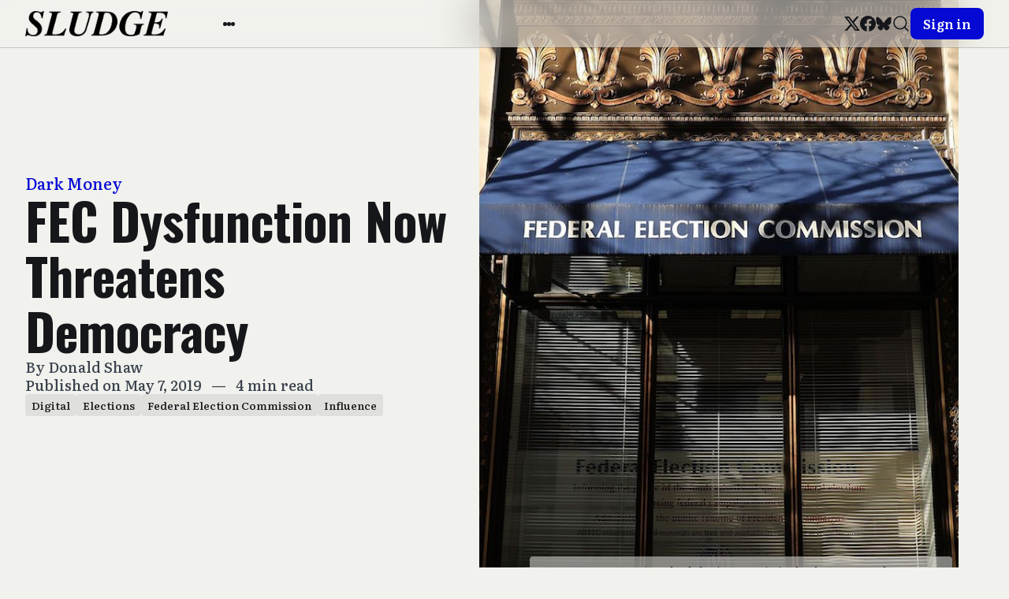

--- FILE ---
content_type: text/html; charset=utf-8
request_url: https://readsludge.com/2019/05/07/fec-dysfunction-now-threatens-democracy/
body_size: 14644
content:
<!DOCTYPE html>
<html lang="en">
<head>
  <meta charset="utf-8" />
  <meta http-equiv="X-UA-Compatible" content="IE=edge" />

  <title>FEC Dysfunction Now Threatens Democracy</title>
  <meta name="HandheldFriendly" content="True" />
  <meta name="viewport" content="width=device-width, initial-scale=1.0" />

  <link rel="preload" href="https://readsludge.com/assets/css/app.css?v=8b2ea4bec8" as="style" />

    <link rel="preload" href="https://readsludge.com/assets/css/post.css?v=8b2ea4bec8" as="style" />


  <link
    rel="stylesheet"
    type="text/css"
    href="https://readsludge.com/assets/css/app.css?v=8b2ea4bec8"
    media="screen"
  />

    <link
    rel="stylesheet"
    type="text/css"
    href="https://readsludge.com/assets/css/post.css?v=8b2ea4bec8"
    media="screen"
  />


  <meta name="description" content="As House Democrats call in witnesses to answer the questions raised by Special Counsel Robert Mueller’s Russia report, Federal Election Commission officials should be at the top of their list.">
    <link rel="icon" href="https://readsludge.com/content/images/size/w256h256/2024/11/Sludge-Logo-Playground.png" type="image/png">
    <link rel="canonical" href="https://readsludge.com/2019/05/07/fec-dysfunction-now-threatens-democracy/">
    <meta name="referrer" content="no-referrer-when-downgrade">
    
    <meta property="og:site_name" content="Sludge">
    <meta property="og:type" content="article">
    <meta property="og:title" content="FEC Dysfunction Now Threatens Democracy">
    <meta property="og:description" content="As House Democrats call in witnesses to answer the questions raised by Special Counsel Robert Mueller’s Russia report, Federal Election Commission officials should be at the top of their list.">
    <meta property="og:url" content="https://readsludge.com/2019/05/07/fec-dysfunction-now-threatens-democracy/">
    <meta property="og:image" content="https://readsludge.com/content/images/size/w1200/2018/09/GettyImages-617788846.jpg">
    <meta property="article:published_time" content="2019-05-07T13:11:27.000Z">
    <meta property="article:modified_time" content="2023-04-19T15:47:15.000Z">
    <meta property="article:tag" content="Dark Money">
    <meta property="article:tag" content="Digital">
    <meta property="article:tag" content="Elections">
    <meta property="article:tag" content="Federal Election Commission">
    <meta property="article:tag" content="Influence">
    
    <meta property="article:publisher" content="https://www.facebook.com/readsludge/">
    <meta name="twitter:card" content="summary_large_image">
    <meta name="twitter:title" content="FEC Dysfunction Now Threatens Democracy">
    <meta name="twitter:description" content="As House Democrats call in witnesses to answer the questions raised by Special Counsel Robert Mueller’s Russia report, Federal Election Commission officials should be at the top of their list.">
    <meta name="twitter:url" content="https://readsludge.com/2019/05/07/fec-dysfunction-now-threatens-democracy/">
    <meta name="twitter:image" content="https://readsludge.com/content/images/size/w1200/2018/09/GettyImages-617788846.jpg">
    <meta name="twitter:label1" content="Written by">
    <meta name="twitter:data1" content="Donald Shaw">
    <meta name="twitter:label2" content="Filed under">
    <meta name="twitter:data2" content="Dark Money, Digital, Elections, Federal Election Commission, Influence">
    <meta name="twitter:site" content="@Sludge">
    <meta name="twitter:creator" content="@donnydonny">
    <meta property="og:image:width" content="1200">
    <meta property="og:image:height" content="686">
    
    <script type="application/ld+json">
{
    "@context": "https://schema.org",
    "@type": "Article",
    "publisher": {
        "@type": "Organization",
        "name": "Sludge",
        "url": "https://readsludge.com/",
        "logo": {
            "@type": "ImageObject",
            "url": "https://readsludge.com/content/images/2024/11/Sludge_new_logotype_text-1730645314160-1.png"
        }
    },
    "author": {
        "@type": "Person",
        "name": "Donald Shaw",
        "image": {
            "@type": "ImageObject",
            "url": "https://readsludge.com/content/images/2023/08/FOk2FhdXwAYpvds.jpg",
            "width": 400,
            "height": 400
        },
        "url": "https://readsludge.com/author/donaldshaw/",
        "sameAs": [
            "https://x.com/donnydonny"
        ]
    },
    "headline": "FEC Dysfunction Now Threatens Democracy",
    "url": "https://readsludge.com/2019/05/07/fec-dysfunction-now-threatens-democracy/",
    "datePublished": "2019-05-07T13:11:27.000Z",
    "dateModified": "2023-04-19T15:47:15.000Z",
    "image": {
        "@type": "ImageObject",
        "url": "https://readsludge.com/content/images/size/w1200/2018/09/GettyImages-617788846.jpg",
        "width": 1200,
        "height": 686
    },
    "keywords": "Dark Money, Digital, Elections, Federal Election Commission, Influence",
    "description": "As House Democrats call in witnesses to answer the questions raised by Special Counsel Robert Mueller’s Russia report, Federal Election Commission officials should be at the top of their list.",
    "mainEntityOfPage": "https://readsludge.com/2019/05/07/fec-dysfunction-now-threatens-democracy/"
}
    </script>

    <meta name="generator" content="Ghost 6.12">
    <link rel="alternate" type="application/rss+xml" title="Sludge" href="https://readsludge.com/rss/">
    <script defer src="https://cdn.jsdelivr.net/ghost/portal@~2.56/umd/portal.min.js" data-i18n="true" data-ghost="https://readsludge.com/" data-key="76f8aaa3e78026f68f8829f362" data-api="https://sludge.ghost.io/ghost/api/content/" data-locale="en" crossorigin="anonymous"></script><style id="gh-members-styles">.gh-post-upgrade-cta-content,
.gh-post-upgrade-cta {
    display: flex;
    flex-direction: column;
    align-items: center;
    font-family: -apple-system, BlinkMacSystemFont, 'Segoe UI', Roboto, Oxygen, Ubuntu, Cantarell, 'Open Sans', 'Helvetica Neue', sans-serif;
    text-align: center;
    width: 100%;
    color: #ffffff;
    font-size: 16px;
}

.gh-post-upgrade-cta-content {
    border-radius: 8px;
    padding: 40px 4vw;
}

.gh-post-upgrade-cta h2 {
    color: #ffffff;
    font-size: 28px;
    letter-spacing: -0.2px;
    margin: 0;
    padding: 0;
}

.gh-post-upgrade-cta p {
    margin: 20px 0 0;
    padding: 0;
}

.gh-post-upgrade-cta small {
    font-size: 16px;
    letter-spacing: -0.2px;
}

.gh-post-upgrade-cta a {
    color: #ffffff;
    cursor: pointer;
    font-weight: 500;
    box-shadow: none;
    text-decoration: underline;
}

.gh-post-upgrade-cta a:hover {
    color: #ffffff;
    opacity: 0.8;
    box-shadow: none;
    text-decoration: underline;
}

.gh-post-upgrade-cta a.gh-btn {
    display: block;
    background: #ffffff;
    text-decoration: none;
    margin: 28px 0 0;
    padding: 8px 18px;
    border-radius: 4px;
    font-size: 16px;
    font-weight: 600;
}

.gh-post-upgrade-cta a.gh-btn:hover {
    opacity: 0.92;
}</style><script async src="https://js.stripe.com/v3/"></script>
    <script defer src="https://cdn.jsdelivr.net/ghost/sodo-search@~1.8/umd/sodo-search.min.js" data-key="76f8aaa3e78026f68f8829f362" data-styles="https://cdn.jsdelivr.net/ghost/sodo-search@~1.8/umd/main.css" data-sodo-search="https://sludge.ghost.io/" data-locale="en" crossorigin="anonymous"></script>
    
    <link href="https://readsludge.com/webmentions/receive/" rel="webmention">
    <script defer src="/public/cards.min.js?v=8b2ea4bec8"></script>
    <link rel="stylesheet" type="text/css" href="/public/cards.min.css?v=8b2ea4bec8">
    <script defer src="/public/comment-counts.min.js?v=8b2ea4bec8" data-ghost-comments-counts-api="https://readsludge.com/members/api/comments/counts/"></script>
    <script defer src="/public/member-attribution.min.js?v=8b2ea4bec8"></script>
    <script defer src="/public/ghost-stats.min.js?v=8b2ea4bec8" data-stringify-payload="false" data-datasource="analytics_events" data-storage="localStorage" data-host="https://readsludge.com/.ghost/analytics/api/v1/page_hit"  tb_site_uuid="197f3903-b6b0-45e0-bdbc-e1f7f81d7490" tb_post_uuid="79b43bba-f940-4f14-8c33-f65214a46928" tb_post_type="post" tb_member_uuid="undefined" tb_member_status="undefined"></script><style>:root {--ghost-accent-color: #0509d3;}</style>
    <link rel="preconnect" href="https://fonts.googleapis.com">
<link rel="preconnect" href="https://fonts.gstatic.com" crossorigin>
<link href="https://fonts.googleapis.com/css2?family=Oswald:wght@700&display=swap" rel="stylesheet">

<script src="https://cdn.usefathom.com/script.js" data-site="QWNFYHQD" defer></script>
<!-- Google tag (gtag.js) -->
<script async src="https://www.googletagmanager.com/gtag/js?id=G-79V35NWWX4"></script>
<script>
  window.dataLayer = window.dataLayer || [];
  function gtag(){dataLayer.push(arguments);}
  gtag('js', new Date());

  gtag('config', 'G-79V35NWWX4');
</script>

<style>
    /* font overrides */
    .gh-topic-grid .gh-topic-name {
        border-bottom: 4px solid black;
        padding-bottom: 0.5em;
        margin-bottom: 0.5em;
    }
    
    h1, h2, h3 {
        font-family: "Oswald", Inter, -apple-system, BlinkMacSystemFont, "Segoe UI", Helvetica, Arial, sans-serif;
        font-weight: 700;
        letter-spacing: normal;
    }
    
    nav {
        font-family: "Oswald", Inter, -apple-system, BlinkMacSystemFont, "Segoe UI", Helvetica, Arial, sans-serif;
        font-weight: 700;
        letter-spacing: normal;
        font-size: 16px;
    }
    
    /* DISABLED: changed link highlight color to match old Sludge
    .gh-content a {
        color: black;
        text-decoration: underline;
        text-decoration-color: #2b56ff;
        text-decoration-thickness: 2px;
        transition: color 0.2s;
    }
    
    .gh-content a:hover {
    	color: #2b56ff;
    }
    */
    
    .wp-block-image span.credit {
        /* match figcaption */
        display: block;
        text-align: center;
        color: var(--color-secondary-text);
        font-size: 1.3rem;
        line-height: 1.4;
        margin-top: 1.6rem;
    }
    
    .wp-block-image figure,
    .wp-block-image img {
        width: 100%
    }
</style>

<!-- Start VWO Async SmartCode -->
<link rel="preconnect" href="https://dev.visualwebsiteoptimizer.com" />
<script type='text/javascript' id='vwoCode'>
window._vwo_code || (function() {
var account_id=991017,
version=2.1,
settings_tolerance=2000,
hide_element='body',
hide_element_style = 'opacity:0 !important;filter:alpha(opacity=0) !important;background:none !important;transition:none !important;',
/* DO NOT EDIT BELOW THIS LINE */
f=false,w=window,d=document,v=d.querySelector('#vwoCode'),cK='_vwo_'+account_id+'_settings',cc={};try{var c=JSON.parse(localStorage.getItem('_vwo_'+account_id+'_config'));cc=c&&typeof c==='object'?c:{}}catch(e){}var stT=cc.stT==='session'?w.sessionStorage:w.localStorage;code={nonce:v&&v.nonce,use_existing_jquery:function(){return typeof use_existing_jquery!=='undefined'?use_existing_jquery:undefined},library_tolerance:function(){return typeof library_tolerance!=='undefined'?library_tolerance:undefined},settings_tolerance:function(){return cc.sT||settings_tolerance},hide_element_style:function(){return'{'+(cc.hES||hide_element_style)+'}'},hide_element:function(){if(performance.getEntriesByName('first-contentful-paint')[0]){return''}return typeof cc.hE==='string'?cc.hE:hide_element},getVersion:function(){return version},finish:function(e){if(!f){f=true;var t=d.getElementById('_vis_opt_path_hides');if(t)t.parentNode.removeChild(t);if(e)(new Image).src='https://dev.visualwebsiteoptimizer.com/ee.gif?a='+account_id+e}},finished:function(){return f},addScript:function(e){var t=d.createElement('script');t.type='text/javascript';if(e.src){t.src=e.src}else{t.text=e.text}v&&t.setAttribute('nonce',v.nonce);d.getElementsByTagName('head')[0].appendChild(t)},load:function(e,t){var n=this.getSettings(),i=d.createElement('script'),r=this;t=t||{};if(n){i.textContent=n;d.getElementsByTagName('head')[0].appendChild(i);if(!w.VWO||VWO.caE){stT.removeItem(cK);r.load(e)}}else{var o=new XMLHttpRequest;o.open('GET',e,true);o.withCredentials=!t.dSC;o.responseType=t.responseType||'text';o.onload=function(){if(t.onloadCb){return t.onloadCb(o,e)}if(o.status===200||o.status===304){_vwo_code.addScript({text:o.responseText})}else{_vwo_code.finish('&e=loading_failure:'+e)}};o.onerror=function(){if(t.onerrorCb){return t.onerrorCb(e)}_vwo_code.finish('&e=loading_failure:'+e)};o.send()}},getSettings:function(){try{var e=stT.getItem(cK);if(!e){return}e=JSON.parse(e);if(Date.now()>e.e){stT.removeItem(cK);return}return e.s}catch(e){return}},init:function(){if(d.URL.indexOf('__vwo_disable__')>-1)return;var e=this.settings_tolerance();w._vwo_settings_timer=setTimeout(function(){_vwo_code.finish();stT.removeItem(cK)},e);var t;if(this.hide_element()!=='body'){t=d.createElement('style');var n=this.hide_element(),i=n?n+this.hide_element_style():'',r=d.getElementsByTagName('head')[0];t.setAttribute('id','_vis_opt_path_hides');v&&t.setAttribute('nonce',v.nonce);t.setAttribute('type','text/css');if(t.styleSheet)t.styleSheet.cssText=i;else t.appendChild(d.createTextNode(i));r.appendChild(t)}else{t=d.getElementsByTagName('head')[0];var i=d.createElement('div');i.style.cssText='z-index: 2147483647 !important;position: fixed !important;left: 0 !important;top: 0 !important;width: 100% !important;height: 100% !important;background: white !important;display: block !important;';i.setAttribute('id','_vis_opt_path_hides');i.classList.add('_vis_hide_layer');t.parentNode.insertBefore(i,t.nextSibling)}var o=window._vis_opt_url||d.URL,s='https://dev.visualwebsiteoptimizer.com/j.php?a='+account_id+'&u='+encodeURIComponent(o)+'&vn='+version;if(w.location.search.indexOf('_vwo_xhr')!==-1){this.addScript({src:s})}else{this.load(s+'&x=true')}}};w._vwo_code=code;code.init();})();
</script>
<!-- End VWO Async SmartCode -->

  <style>
    :root {
      --accent: var(--ghost-accent-color);
    }
  </style>
    <style>
      [theme-mode="dark"] {
        --ghost-accent-color: #0299ff;
        --brandcolor: #0299ff;
      }
    </style>


    <style>
      :root {
        --header-style: fixed;
      }
    </style>


  <style>
    /* These font-faces are defined here to make fonts work in case the Ghost instance is installed within a subdirectory */

    /**
    * @license
    *
    * Font Family: Clash Display
    * Designed by: Indian Type Foundry
    * URL: https://www.fontshare.com/fonts/clash-display
    * © 2022 Indian Type Foundry
    *
    */
    @font-face {
      font-family: 'ClashDisplay-Variable';
      src: url("https://readsludge.com/assets/fonts/clash-display/ClashDisplay-Variable.woff2?v=8b2ea4bec8") format('woff2'),
      url("https://readsludge.com/assets/fonts/clash-display/ClashDisplay-Variable.woff?v=8b2ea4bec8") format('woff'),
      url("https://readsludge.com/assets/fonts/clash-display/ClashDisplay-Variable.ttf?v=8b2ea4bec8") format('truetype');
      font-weight: 200 700;
      font-display: swap;
      font-style: normal;
    }

    /**
     * @license
     *
     * Font Family: General Sans
     * Designed by: Frode Helland
     * URL: https://www.fontshare.com/fonts/general-sans
     * © 2022 Indian Type Foundry
     *
    */
    @font-face {
      font-family: 'GeneralSans-Variable';
      src: url("https://readsludge.com/assets/fonts/general-sans/GeneralSans-Variable.woff2?v=8b2ea4bec8") format('woff2'),
      url("https://readsludge.com/assets/fonts/general-sans/GeneralSans-Variable.woff?v=8b2ea4bec8") format('woff'),
      url("https://readsludge.com/assets/fonts/general-sans/GeneralSans-Variable.ttf?v=8b2ea4bec8") format('truetype');
      font-weight: 200 700;
      font-display: swap;
      font-style: normal;
    }

    /**
     * @license
     *
     * Font Family: Literata
     * Designed by: TypeTogether
     * URL: https://www.fontshare.com/fonts/literata
     * © 2022 Indian Type Foundry
     *
    */
    @font-face {
      font-family: 'Literata-Variable';
      src: url("https://readsludge.com/assets/fonts/literata/Literata-Variable.woff2?v=8b2ea4bec8") format('woff2'),
      url("https://readsludge.com/assets/fonts/literata/Literata-Variable.woff?v=8b2ea4bec8") format('woff'),
      url("https://readsludge.com/assets/fonts/literata/Literata-Variable.ttf?v=8b2ea4bec8") format('truetype');
      font-weight: 200 700;
      font-display: swap;
      font-style: normal;
    }
    :root {
      --title-font: 'Literata-Variable';
      --headings-weight: 600;
      --body-font: 'Literata-Variable';
    }
  </style>

  <script>
    if (typeof Storage !== 'undefined') {
      const savedThemeMode = localStorage.getItem('bold-theme-mode')
      const html = document.querySelector('html')
      if (savedThemeMode && savedThemeMode !== 'system') {
        html.setAttribute('theme-mode', savedThemeMode)
      } else {
        const isSystemDark = window.matchMedia
          && window.matchMedia('(prefers-color-scheme: dark)').matches
        const themeMode = isSystemDark ? 'dark' : 'light'
        html.setAttribute('theme-mode', themeMode)
      }
    }
  </script>
</head>
<body class="post-template tag-dark-money tag-digital tag-elections tag-federal-election-commission tag-influence tag-hash-wordpress tag-hash-import-2023-07-20-16-54">
  
<header
  class="bo-header js-header"
  :class="{'open': isMobileMenuOpen()}"
  x-data="header(false)"
  @home-header-enter.window="setHeaderCustomColor"
  @home-header-leave.window="clearHeaderCustomColor"
>
  
<div class="bo-mobile-bar" :class="{'open': isMobileMenuOpen()}">
  <button
    class="bo-mobile-bar__menu no-appearance focusable"
    :class="{'open': isMobileMenuOpen()}"
    @click.stop="toggleMobileMenu"
  >
    <span class="bo-mobile-bar__menu__content">
      <span></span>
      <span></span>
      <span></span>
    </span>
    <span class="sr-only">Open menu</span>
  </button>
  
<a
  href="https://readsludge.com"
  title="Sludge"
  class="bo-logo focusable"
>
    <img
      src="https://readsludge.com/content/images/2024/11/Sludge_new_logotype_text-1730645314160-1.png"
      alt=""
      width="100"
      height="24"
    >
</a>
  <button class="bo-mobile-bar__search no-appearance focusable" data-ghost-search>
    
  <svg
    width="24"
    height="24"
    class="bo-icon"
  >
    <use href="https://readsludge.com/assets/images/icons.svg?v=8b2ea4bec8#search" />
  </svg>
    <span class="sr-only">Search</span>
  </button>
</div>
  
<div
  class="bo-mobile-menu"
  :class="{'open': isMobileMenuOpen()}"
  @click.outside="closeMobileMenu"
>
  <div class="bo-mobile-menu__nav">
    <nav aria-label="Main navigation">
      <ul>
        
      </ul>
    </nav>
  </div>
  <div class="bo-mobile-menu__nav secondary">
    <nav aria-label="Secondary navigation">
      <ul>
        
    <li class="nav-about-sludge">
      <a href="https://readsludge.com/about/" class="focusable">
        About Sludge
      </a>
    </li>
    <li class="nav-donate">
      <a href="https://readsludge.com/tip-jar/" class="focusable">
        Donate 
      </a>
    </li>
    <li class="nav-subscribe">
      <a href="https://readsludge.com/membership/" class="focusable">
        Subscribe
      </a>
    </li>

      </ul>
    </nav>
  </div>
  <div class="bo-mobile-menu__social">
    
<ul class="bo-social-list in-header">
    <li>
      <a href="https://x.com/Sludge" target="_blank" rel="noopener" class="focusable">
        
  <svg
    width="20"
    height="20"
    class="bo-icon"
  >
    <use href="https://readsludge.com/assets/images/icons.svg?v=8b2ea4bec8#x" />
  </svg>
        <span class="sr-only">Twitter</span>
      </a>
    </li>
    <li>
      <a href="https://www.facebook.com/readsludge/" target="_blank" rel="noopener" class="focusable">
        
  <svg
    width="20"
    height="20"
    class="bo-icon"
  >
    <use href="https://readsludge.com/assets/images/icons.svg?v=8b2ea4bec8#facebook" />
  </svg>
        <span class="sr-only">Facebook</span>
      </a>
    </li>
  <li>
    <a href="https://bsky.app/profile/sludge.bsky.social" target="_blank" rel="noopener" class="focusable">
      
  <svg
    width="20"
    height="20"
    class="bo-icon"
  >
    <use href="https://readsludge.com/assets/images/icons.svg?v=8b2ea4bec8#bluesky" />
  </svg>
      <span class="sr-only">Bluesky</span>
    </a>
  </li>
</ul>
  </div>
  <div class="bo-mobile-menu__actions ">
    
<div class="bo-theme-switcher">
  <button
    class="no-appearance focusable"
    :class="{active: savedThemeMode === 'system'}"
    @click="setThemeMode('system')"
  >
    
  <svg
    width="18"
    height="18"
    class="bo-icon"
  >
    <use href="https://readsludge.com/assets/images/icons.svg?v=8b2ea4bec8#monitor" />
  </svg>
    <span>Auto</span>
  </button>
  <button
    class="no-appearance focusable"
    :class="{active: savedThemeMode === 'light'}"
    @click="setThemeMode('light')"
  >
    
  <svg
    width="18"
    height="18"
    class="bo-icon"
  >
    <use href="https://readsludge.com/assets/images/icons.svg?v=8b2ea4bec8#sun" />
  </svg>
    <span>Light</span>
  </button>
  <button
    class="no-appearance focusable"
    :class="{active: savedThemeMode === 'dark'}"
    @click="setThemeMode('dark')"
  >
    
  <svg
    width="18"
    height="18"
    class="bo-icon"
  >
    <use href="https://readsludge.com/assets/images/icons.svg?v=8b2ea4bec8#moon" />
  </svg>
    <span>Dark</span>
  </button>
</div>
    <div class="bo-mobile-menu__actions__avatar">
      
  <a
    href="https://readsludge.com/signin"
    class="bo-button full-width small"
  >
      Sign in
  </a>
    </div>
  </div>
</div>
  
<div class="bo-desktop-bar">
  <div class="bo-desktop-bar__wrapper">
    <div class="bo-desktop-bar__main">
      <div class="bo-desktop-bar__main__logo-container">
        
<a
  href="https://readsludge.com"
  title="Sludge"
  class="bo-logo focusable"
>
    <img
      src="https://readsludge.com/content/images/2024/11/Sludge_new_logotype_text-1730645314160-1.png"
      alt=""
      width="100"
      height="24"
    >
</a>
      </div>
      <div class="bo-desktop-bar__main__container">
        <div class="bo-desktop-bar__main__nav-container">
          <nav class="bo-desktop-bar__main__nav" aria-label="Main navigation">
            <ul>
              
            </ul>
          </nav>
        </div>
        <div class="bo-desktop-bar__main__more-container">
          <button
            class="bo-desktop-bar__main__more no-appearance focusable"
            @click.stop="toggleSubmenu"
          >
          <span class="bo-desktop-bar__main__more__content">
            <span></span>
            <span></span>
            <span></span>
          </span>
            <span class="sr-only">More</span>
          </button>
          
<div
  class="bo-submenu"
  :class="{'open': isSubmenuOpen()}"
  @click.outside="closeSubmenu"
>
  <div class="bo-submenu__nav">
    <nav aria-label="Secondary navigation">
      <ul>
        
    <li class="nav-about-sludge">
      <a href="https://readsludge.com/about/" class="focusable">
        About Sludge
      </a>
    </li>
    <li class="nav-donate">
      <a href="https://readsludge.com/tip-jar/" class="focusable">
        Donate 
      </a>
    </li>
    <li class="nav-subscribe">
      <a href="https://readsludge.com/membership/" class="focusable">
        Subscribe
      </a>
    </li>

      </ul>
    </nav>
  </div>
  <div class="bo-submenu__actions">
    
<div class="bo-theme-switcher">
  <button
    class="no-appearance focusable"
    :class="{active: savedThemeMode === 'system'}"
    @click="setThemeMode('system')"
  >
    
  <svg
    width="18"
    height="18"
    class="bo-icon"
  >
    <use href="https://readsludge.com/assets/images/icons.svg?v=8b2ea4bec8#monitor" />
  </svg>
    <span>Auto</span>
  </button>
  <button
    class="no-appearance focusable"
    :class="{active: savedThemeMode === 'light'}"
    @click="setThemeMode('light')"
  >
    
  <svg
    width="18"
    height="18"
    class="bo-icon"
  >
    <use href="https://readsludge.com/assets/images/icons.svg?v=8b2ea4bec8#sun" />
  </svg>
    <span>Light</span>
  </button>
  <button
    class="no-appearance focusable"
    :class="{active: savedThemeMode === 'dark'}"
    @click="setThemeMode('dark')"
  >
    
  <svg
    width="18"
    height="18"
    class="bo-icon"
  >
    <use href="https://readsludge.com/assets/images/icons.svg?v=8b2ea4bec8#moon" />
  </svg>
    <span>Dark</span>
  </button>
</div>
  </div>
</div>
        </div>
      </div>
    </div>
    <div class="bo-desktop-bar__secondary">
      
<ul class="bo-social-list in-header">
    <li>
      <a href="https://x.com/Sludge" target="_blank" rel="noopener" class="focusable">
        
  <svg
    width="20"
    height="20"
    class="bo-icon"
  >
    <use href="https://readsludge.com/assets/images/icons.svg?v=8b2ea4bec8#x" />
  </svg>
        <span class="sr-only">Twitter</span>
      </a>
    </li>
    <li>
      <a href="https://www.facebook.com/readsludge/" target="_blank" rel="noopener" class="focusable">
        
  <svg
    width="20"
    height="20"
    class="bo-icon"
  >
    <use href="https://readsludge.com/assets/images/icons.svg?v=8b2ea4bec8#facebook" />
  </svg>
        <span class="sr-only">Facebook</span>
      </a>
    </li>
  <li>
    <a href="https://bsky.app/profile/sludge.bsky.social" target="_blank" rel="noopener" class="focusable">
      
  <svg
    width="20"
    height="20"
    class="bo-icon"
  >
    <use href="https://readsludge.com/assets/images/icons.svg?v=8b2ea4bec8#bluesky" />
  </svg>
      <span class="sr-only">Bluesky</span>
    </a>
  </li>
</ul>
      <div class="bo-desktop-bar__secondary__actions">
        <button class="bo-desktop-bar__secondary__search no-appearance focusable" data-ghost-search>
          
  <svg
    width="24"
    height="24"
    class="bo-icon"
  >
    <use href="https://readsludge.com/assets/images/icons.svg?v=8b2ea4bec8#search" />
  </svg>
          <span class="sr-only">Search</span>
        </button>
        
  <a
    href="https://readsludge.com/signin"
    class="bo-button full-width small"
  >
      Sign in
  </a>
      </div>
    </div>
  </div>
</div>
</header>

<script>
  function header(isHome) {
    return {
      showMobileMenu: false,
      showSubmenu: false,
      savedThemeMode: 'system',
      customForegroundColor: '',
      customBackgroundColor: '',
      customTranslucentColor: '',
      isHomeHeaderVisible: isHome,
      init() {
        this.initThemeMode()
        this.setHeaderColors()
      },
      toggleMobileMenu() {
        this.showMobileMenu = !this.showMobileMenu
      },
      toggleSubmenu() {
        this.showSubmenu = !this.showSubmenu
      },
      closeMobileMenu() {
        this.showMobileMenu = false
      },
      closeSubmenu() {
        this.showSubmenu = false
      },
      isMobileMenuOpen() {
        return this.showMobileMenu === true
      },
      isSubmenuOpen() {
        return this.showSubmenu === true
      },
      initThemeMode() {
        this.savedThemeMode = this.getThemeMode()
        this.setThemeMode(this.savedThemeMode)
        if (window.matchMedia) {
          window.matchMedia('(prefers-color-scheme: dark)')
            .addEventListener('change', this.updateSystemTheme.bind(this))
        }
      },
      updateSystemTheme() {
        if (this.savedThemeMode !== 'system') {
          return
        }
        if (this.isSystemDark()) {
          this.setThemeMode('dark', false)
        } else {
          this.setThemeMode('light', false)
        }
      },
      isSystemDark() {
        return window.matchMedia
          && window.matchMedia('(prefers-color-scheme: dark)').matches
      },
      setThemeMode(mode, saveTheme = true) {
        const html = document.querySelector('html')
        html.setAttribute('theme-mode', mode)
        if (saveTheme) {
          this.savedThemeMode = mode
          if (mode === 'system') {
            this.updateSystemTheme()
          }
          localStorage.setItem('bold-theme-mode', mode)
        }
        this.rerenderGhostIframes()
        if (!this.isHomeHeaderVisible) {
          this.clearHeaderCustomColor()
        }
      },
      getThemeMode() {
        const localValue = localStorage.getItem('bold-theme-mode')
        if (!localValue) {
          return 'system'
        }
        return localValue
      },
      rerenderGhostIframes() {
        const comments = document.querySelector('.js-comments > div > iframe')
        if (comments) {
          comments.contentDocument.location.reload(true)
        }
      },
      setHeaderColors() {
        this.customForegroundColor = this.getPropertyValue('--header-foreground-color')
        this.customBackgroundColor = this.getPropertyValue('--header-background-color')
        this.customTranslucentColor = this.getPropertyValue('--header-translucent-color')
      },
      setHeaderCustomColor() {
        this.isHomeHeaderVisible = true
        this.setPropertyValue('--header-foreground-color', this.customForegroundColor)
        this.setPropertyValue('--header-background-color', this.customBackgroundColor)
        this.setPropertyValue('--header-translucent-color', this.customTranslucentColor)
      },
      clearHeaderCustomColor() {
        this.isHomeHeaderVisible = false
        this.setPropertyValue('--header-foreground-color', this.getPropertyValue('--foreground'))
        this.setPropertyValue('--header-background-color', this.getPropertyValue('--background'))
        this.setPropertyValue('--header-translucent-color', this.getPropertyValue('--translucent'))
      },
      getPropertyValue(property) {
        const value = getComputedStyle(document.documentElement).getPropertyValue(property)
        return value ? value : ''
      },
      setPropertyValue(property, value) {
        if (!value) {
          return
        }
        document.documentElement.style.setProperty(property, value)
      }
    }
  }
</script>

  <div class="bo-main-container">
    




<main>
    <article class="">
        
<header
  class="
    bo-post-header 
      split-half
      
      
  "
>
  <div class="bo-wrapper bo-post-header__outer-wrapper">
    <div class="bo-post-header__wrapper">
      <div class="bo-post-header__main">
        <div class="bo-generic-wrapper bo-post-header__main-container">
          <div class="bo-post-header__main-wrapper">
            <div class="bo-post-header__title-container">
                  <a href="https://readsludge.com/tag/dark-money/" class="bo-post-header__primary-tag">
                    Dark Money
                  </a>
              <h1 class="bo-post-header__title">FEC Dysfunction Now Threatens Democracy</h1>
            </div>
              <div class="bo-post-header__meta-container">
                  <p class="bo-post-header__meta">
                    By 
                      <a href="/author/donaldshaw/">Donald Shaw</a><span class="hide">,</span>
                  </p>
                <p class="bo-post-header__meta">
                  <span>
                    Published on May 7, 2019
                  </span>
                    <span>&nbsp;&nbsp;—&nbsp;&nbsp;</span>
                    <span>
                      4 min read
                    </span>
                </p>
              </div>
                <div class="bo-post-header__tags">
                  <a href="/tag/digital/">Digital</a><a href="/tag/elections/">Elections</a><a href="/tag/federal-election-commission/">Federal Election Commission</a><a href="/tag/influence/">Influence</a>
                </div>
          </div>
        </div>
      </div>
        <div class="bo-post-header__media">
          <figure class="bo-post-header__figure">
            <img
              data-src="/content/images/size/w720/2018/09/GettyImages-617788846.jpg"
              data-srcset="
                /content/images/size/w720/2018/09/GettyImages-617788846.jpg 720w,
                /content/images/size/w1200/2018/09/GettyImages-617788846.jpg 1200w,
                /content/images/size/w2000/2018/09/GettyImages-617788846.jpg 2000w
              "
              sizes="(max-width: 48rem) 45rem, (max-width: 64rem) 75rem, 125rem"
              alt=""
              class="bo-post-header__image lazy"
              width="854"
              height="646"
            >
              <figcaption class="bo-post-header__caption">
                WASHINGTON, DC - The Federal Election Commission headquarters October 24, 2016.  
              </figcaption>
          </figure>
        </div>
    </div>
  </div>
</header>
        
  <section
    class="
      bo-summary 
        split-half
        
        
    "
  >
    <div class="bo-generic-wrapper">
      <div class="bo-wrapper">
        <div class="bo-summary__wrapper">
          <h2 class="bo-section-title">
            Summary
          </h2>
          <p class="bo-summary__text">
            As House Democrats call in witnesses to answer the questions raised by Special Counsel Robert Mueller’s Russia report, Federal Election Commission officials should be at the top of their list.
          </p>
        </div>
      </div>
    </div>
  </section>
        
<div
  x-data="toc()"
  class="bo-toc "
  :class="{'open': isTocOpen()}"
>
  <div class="bo-toc__toggle">
    <div class="bo-generic-wrapper">
      <button class="bo-toc__button no-appearance" @click="toggleToc">
        <span class="bo-toc__icon">
          
  <svg
    width="20"
    height="20"
    class="bo-icon"
  >
    <use href="https://readsludge.com/assets/images/icons.svg?v=8b2ea4bec8#caret-down" />
  </svg>
        </span>
        On this page
      </button>
    </div>
  </div>
  <div class="bo-toc__content">
    <div class="bo-generic-wrapper">
      <div class="bo-toc__list js-toc"></div>
    </div>
  </div>
</div>

<script>
  function toc() {
    return {
      openToc: false,
      isTocOpen() {
        return this.openToc === true
      },
      toggleToc() {
        this.openToc = !this.openToc
      },
    }
  }
</script>
      <div class="bo-post-container">
        <div class="bo-generic-wrapper">
            <div class="bo-post-content js-post-content">
              <!--kg-card-begin: html-->
<p><a href="https://prospect.org​"><em>The American Prospect</em></a><em> is a nonprofit, independent magazine<br> covering public policy and politics. Sludge is re-publishing this article.</em></p>



<p>Of all the Federal Election Commission’s many chronic breakdowns in recent years, its failure to take the slightest action to either stave off or respond to Russian meddling in the 2016 election is the most damaging to American democracy.</p>



<p>The FEC repeatedly considered&nbsp;<a href="https://www.brennancenter.org/sites/default/files/publications/2019_04_FECV_Final.pdf">but never approved</a>&nbsp;straightforward new rules to require internet advertisers to better identify themselves, a move that could have helped deter Russian disinformation on social media. And now that Special Counsel Robert Mueller has concluded that the Russian government interfered in the election&nbsp;<a href="https://www.justice.gov/storage/report.pdf">“in sweeping and systematic fashion,”</a>&nbsp;the FEC remains missing in action.</p>



<p>That the FEC is precisely the gridlocked and ineffectual agency that Congress intended it to be is nothing new. What’s new is that the FEC’s well-documented partisan stalemates have become so routine, and its staff so hollowed-out and demoralized, that the commission has moved from dysfunctional to essentially inoperative. Two new reports,&nbsp;<a href="https://www.issueone.org/wp-content/uploads/2019/04/FEC-REPORT-2019.pdf">from Issue One</a>&nbsp;and the&nbsp;<a href="https://www.brennancenter.org/sites/default/files/publications/2019_04_FECV_Final.pdf">Brennan Center for Justice</a>&nbsp;at New York University, portray an agency in shambles, no longer able to function at even the most basic level.&nbsp;</p>



<p>Also new is the nature of the threat facing American elections. Even as President Donald Trump plays down the danger of Russian interference, U.S. national security officials&nbsp;<a href="https://www.washingtonpost.com/world/national-security/as-security-officials-prepare-for-russian-attack-on-2020-presidential-race-trump-and-aides-play-down-threat/2019/04/29/275af37c-6766-11e9-82ba-fcfeff232e8f_story.html?noredirect=on&amp;utm_term=.6">are bracing for a new round</a>&nbsp;of Russian cyber attacks and disinformation in 2020. Mueller’s report disclosed for the first time that, within hours of Trump’s appeal to Russia to find Hillary Clinton’s missing emails, Russian government hackers&nbsp;<a href="https://www.cnn.com/2019/04/18/politics/russian-hacking-mueller-report/index.html">compromised election systems</a>&nbsp;in a Florida county.</p>



<p>Mueller&nbsp;<a href="https://www.justice.gov/storage/report.pdf">also concluded</a>&nbsp;that the Trump Tower meeting between Trump campaign officials and a Russian government attorney “could implicate the federal election-law ban on contributions and donations by foreign nationals.” Election laws ban soliciting foreign contributions, defined as “anything of value.” Yet Mueller&nbsp;<a href="https://www.justice.gov/storage/report.pdf">found that</a>&nbsp;Donald Trump Jr., having learned that Russia offered to provide “information that would incriminate” Hillary Clinton, responded: “I love it especially later in the summer,” and promptly set up the meeting.</p>



<p><em>[Read more: </em><a href="https://readsludge.com/2019/04/20/what-the-mueller-report-tells-us-about-campaign-finance-law-and-foreign-interference/"><em>What the Mueller Report Tells Us About Campaign Finance Law and Foreign Interference</em></a><em>]</em></p>



<p>Mueller declined to pursue criminal charges,&nbsp;<a href="https://www.justice.gov/storage/report.pdf">according to his report</a>, in part because he lacked the evidence to prove that the Trump team acted “willfully”—that is, with the knowledge that their actions were illegal—and in part because the government could have trouble proving that “the value of the promised information exceeded the threshold for a criminal violation.”</p>



<p>But none of that prevents the FEC from taking civil action, argue three watchdog groups&nbsp;<a href="https://www.commoncause.org/wp-content/uploads/2019/04/04-30-19-FEC-Don.-Jr-supplement-MUR-7266.pdf">in a complaint</a>&nbsp;to the FEC this week. Filed by&nbsp;Common Cause, the Campaign Legal Center, and Democracy 21, the complaint calls on the FEC to enforce the foreign money ban. This week’s complaint supplements&nbsp;<a href="https://www.commoncause.org/wp-content/uploads/2019/04/CC-v.-Trump_signed_notarized_DOJ-cover_7.10.17.pdf">an earlier, 2017 complaint</a>&nbsp;that accused the Trump campaign of illegally soliciting contributions in the form of opposition research from foreign nationals. The high bar set for criminal indictment—of a “knowing and willful” violation—does not apply to the FEC in exercising its civil enforcement authority, the complaint notes.</p>



<p>“Given the facts laid out by the special counsel, a failure by the FEC to enforce the law here would be an abdication of its statutory&nbsp;responsibility and would also set a terrible precedent,” said Donald J. Simon, general counsel to Democracy 21,&nbsp;<a href="https://www.commoncause.org/press-release/mueller-report-opens-door-for-civil-enforcement-by-fec/">in a statement</a>&nbsp;accompanying the complaint.&nbsp;“It would send the message that meeting with foreign agents to see how much secret help they can provide to a candidate is perfectly fine.”At a recent FEC public meeting that addressed whether the agency would respond to Mueller’s report, GOP Commissioner Caroline Hunter essentially told the public: Don’t get your hopes up.</p>



<p>Yet that is precisely the message the FEC appears to be sending.&nbsp;At a recent FEC public meeting that addressed whether the agency would respond to Mueller’s report, GOP Commissioner Caroline Hunter essentially told the public: Don’t get your hopes up.&nbsp;“I would hate to give any member of the public false hope—our jurisdiction is limited,” declared Hunter at the meeting,&nbsp;<a href="https://publicintegrity.org/federal-politics/for-federal-election-commission-no-quick-action-on-mueller-report-findings/">reported The Center for Public Integrity.</a></p>





<p>In fairness, commission Democrat&nbsp;Ellen Weintraub, the FEC’s current chair,&nbsp;<a href="https://www.fec.gov/resources/cms-content/documents/ELW_Statement_on_FEC_Failure_to_Protect_American_Elections_from_Foreign_Influence.pdf">has repeatedly called</a>&nbsp;on the agency to head off foreign interference threats—only to be rebuffed by the agency’s GOP commissioners.</p>



<p>“I’m very, very worried about the message this is sending to our foreign adversaries and to the American people,” says Daniel I. Weiner, senior counsel at the Brennan Center’s Democracy Program. Weiner authored the&nbsp;<a href="https://www.brennancenter.org/sites/default/files/publications/2019_04_FECV_Final.pdf">Brennan Center report</a>&nbsp;released this week, which details the FEC’s soaring partisan stalemates, dwindling enforcement, and mounting staff vacancies.</p>



<p>A recent&nbsp;<a href="https://www.issueone.org/wp-content/uploads/2019/04/FEC-REPORT-2019.pdf">Issue One report</a>&nbsp;similarly concluded that the FEC “lacks the budget, teeth, and staff to get the job done.” The agency is limping along with only four commissioners, with no votes scheduled on nominees, has been bleeding staff at the highest levels, and now lacks both a permanent general counsel and an inspector general, as well as a deputy inspector general, among other vacancies.</p>



<p>In the long run, the agency needs a top-to-bottom overhaul along the lines of what House Democrats recently approved in their&nbsp;<a href="https://www.congress.gov/bill/116th-congress/house-bill/1/text">“For the People Act”</a>&nbsp;democracy reform package. That bill will not be taken up in the GOP-controlled Senate, but provides a blueprint for some future Congress. In the meantime, Democrats on the House Administration Committee have launched a long-overdue oversight effort, sending the FEC a list of 46 questions about its key vacancies and enforcement backlog, among other matters.&nbsp;</p>



<p>Members of Congress should also ask the agency how it plans to respond to Mueller’s evidence of campaign finance violations. At a time when the threat of foreign interference has never been more well documented, the nation’s elections enforcement watchdog has never been weaker. It’s a dangerous combination.&nbsp;</p>



<p><strong>Related: </strong></p>



<h4 class="wp-block-heading"><a href="https://readsludge.com/2019/04/01/where-the-2020-candidates-stand-on-campaign-finance/">Where the 2020 Candidates Stand on Campaign Finance</a></h4>



<h4 class="wp-block-heading"><a href="https://readsludge.com/2019/03/20/government-contractors-are-making-political-contributions-despite-longstanding-ban/">Government Contractors Are Making Political Contributions, Despite Longstanding Ban</a></h4>



<h4 class="wp-block-heading"><a href="https://readsludge.com/2019/03/07/this-campaign-finance-loophole-gives-rich-politicians-a-big-fundraising-advantage/">This Campaign Finance Loophole Gives Rich Politicians a Big Fundraising Advantage</a></h4>


<!--kg-card-end: html-->
            </div>
        </div>
      </div>
    </article>
      
  <section class="bo-post-author">
    <div class="bo-generic-wrapper">
      <div class="bo-wrapper">
        <div class="bo-post-author__wrapper">
          <a href="https://readsludge.com/author/donaldshaw/" class="bo-post-author__avatar">
            <img
              data-src="https://readsludge.com/assets/images/avatar.jpg?v=8b2ea4bec8"
              alt=""
              class="lazy bo-post-author__avatar__default"
              width="128"
              height="128"
            >
              <img
                data-src="/content/images/size/w250/2023/08/FOk2FhdXwAYpvds.jpg"
                alt=""
                class="lazy bo-post-author__avatar__image"
                width="128"
                height="128"
              >
            <span class="sr-only">Author profile</span>
          </a>
          <div class="bo-post-author__main">
            <h3 class="bo-post-author__name">
              <a href="https://readsludge.com/author/donaldshaw/">
                Donald Shaw
              </a>
            </h3>
              <p class="bo-post-author__bio">
                Donald Shaw is a journalist based in rural Western Massachusetts. 
              </p>
          </div>
        </div>
      </div>
    </div>
  </section>
      

  <section class="bo-comments">
    <div class="bo-generic-wrapper">
      <div class="bo-wrapper">
        <div class="bo-comments__wrapper js-comments">
          
        <script defer src="https://cdn.jsdelivr.net/ghost/comments-ui@~1.3/umd/comments-ui.min.js" data-locale="en" data-ghost-comments="https://readsludge.com/" data-api="https://sludge.ghost.io/ghost/api/content/" data-admin="https://sludge.ghost.io/ghost/" data-key="76f8aaa3e78026f68f8829f362" data-title="null" data-count="true" data-post-id="64b966c20ae0710001b2c6b0" data-color-scheme="auto" data-avatar-saturation="60" data-accent-color="#0509d3" data-comments-enabled="paid" data-publication="Sludge" crossorigin="anonymous"></script>
    
        </div>
      </div>
    </div>
  </section>


      
<section class="bo-share" x-data="share()">
  <a
    class="bo-share__button no-appearance focusable"
    href="https://www.facebook.com/sharer/sharer.php?u=https://readsludge.com/2019/05/07/fec-dysfunction-now-threatens-democracy/"
    target="_blank"
    rel="noopener"
  >
    <span class="sr-only">Share on Facebook</span>
    <span class="bo-share__icon">
      
  <svg
    width="22"
    height="22"
    class="bo-icon"
  >
    <use href="https://readsludge.com/assets/images/icons.svg?v=8b2ea4bec8#facebook" />
  </svg>
    </span>
    <span class="bo-share__label" aria-hidden="true">
      Share
    </span>
  </a>
  <a
    class="bo-share__button no-appearance focusable"
    href="https://www.linkedin.com/sharing/share-offsite/?url=https://readsludge.com/2019/05/07/fec-dysfunction-now-threatens-democracy/"
    target="_blank"
    rel="noopener"
  >
    <span class="sr-only">Share on Linkedin</span>
    <span class="bo-share__icon">
      
  <svg
    width="22"
    height="22"
    class="bo-icon"
  >
    <use href="https://readsludge.com/assets/images/icons.svg?v=8b2ea4bec8#linkedin" />
  </svg>
    </span>
    <span class="bo-share__label" aria-hidden="true">
      Share
    </span>
  </a>
  <a
    class="bo-share__button no-appearance focusable"
    href="https://twitter.com/intent/tweet?text=FEC%20Dysfunction%20Now%20Threatens%20Democracy&url=https://readsludge.com/2019/05/07/fec-dysfunction-now-threatens-democracy/"
    target="_blank"
    rel="noopener"
  >
    <span class="sr-only">Share on Twitter</span>
    <span class="bo-share__icon">
      
  <svg
    width="22"
    height="22"
    class="bo-icon"
  >
    <use href="https://readsludge.com/assets/images/icons.svg?v=8b2ea4bec8#x" />
  </svg>
    </span>
    <span class="bo-share__label" aria-hidden="true">
      Tweet
    </span>
  </a>
  <button
    class="bo-share__button no-appearance focusable"
    @click="copyLink('https://readsludge.com/2019/05/07/fec-dysfunction-now-threatens-democracy/')"
  >
    <span class="sr-only">Copy link</span>
    <span
      class="bo-share__icon"
      x-show="!linkCopied"
      x-transition:enter.duration.200ms
    >
      
  <svg
    width="22"
    height="22"
    class="bo-icon"
  >
    <use href="https://readsludge.com/assets/images/icons.svg?v=8b2ea4bec8#link" />
  </svg>
    </span>
    <span
      class="bo-share__icon"
      x-show="linkCopied"
      x-transition:enter.duration.200ms
      x-cloak
    >
      
  <svg
    width="22"
    height="22"
    class="bo-icon"
  >
    <use href="https://readsludge.com/assets/images/icons.svg?v=8b2ea4bec8#check-circle" />
  </svg>
    </span>
    <span class="bo-share__label" aria-hidden="true">
      Copy link
    </span>
  </button>
  <a class="bo-share__button no-appearance focusable" href="/cdn-cgi/l/email-protection#[base64]" target="_blank" rel="noopener">
    <span class="sr-only">Send by email</span>
    <span class="bo-share__icon">
      
  <svg
    width="22"
    height="22"
    class="bo-icon"
  >
    <use href="https://readsludge.com/assets/images/icons.svg?v=8b2ea4bec8#email" />
  </svg>
    </span>
    <span class="bo-share__label" aria-hidden="true">
      Email
    </span>
  </a>
</section>

<script data-cfasync="false" src="/cdn-cgi/scripts/5c5dd728/cloudflare-static/email-decode.min.js"></script><script>
  function share() {
    return {
      linkCopied: false,
      copyLink(url) {
        const self = this
        navigator.clipboard.writeText(url)
          .then(() => {
            self.linkCopied = true
            setTimeout(() => {
              self.linkCopied = false
            }, 3000)
          })
      }
    }
  }
</script>
      
      <section class="bo-related-posts">
        <div class="bo-wrapper">
          <div class="bo-posts-container">
            <div class="bo-related-posts__wrapper">
              <h2 class="bo-section-title in-related-posts">
                Keep reading
              </h2>
              <div class="bo-posts-container__wrapper">
                  
<article
  class="bo-post-card post paid  first "
>
    <div class="bo-post-card__image">
      <a
        href="/2026/01/09/right-wing-group-trains-state-lawmakers-to-cut-the-safety-net/"
        class="bo-post-card__image__link"
        aria-hidden="true"
        tabindex="-1"
      >
        <img
          data-src="/content/images/size/w720/2026/01/FGA_YouTube_testimony.png"
          data-srcset="
            /content/images/size/w720/2026/01/FGA_YouTube_testimony.png 720w,
            /content/images/size/w1200/2026/01/FGA_YouTube_testimony.png 1200w,
          "
          sizes="
            (min-width: 90rem) 75rem,
            calc(100vw - 1rem)
          "
          alt=""
          class="bo-post-card__image__img lazy"
          width="700"
          height="420"
        >
      </a>
    </div>
  <div class="bo-post-card__content">
    <div class="bo-post-card__content__main">
      <a href="/2026/01/09/right-wing-group-trains-state-lawmakers-to-cut-the-safety-net/" class="bo-post-card__title">
        <h2>Right-Wing Group Trains State Lawmakers to Cut the Safety Net</h2>
      </a>
        <p class="bo-post-card__excerpt">Sludge obtained a conference agenda from the Foundation for Government Accountability that uses the &quot;One Big Beautiful Bill Act&quot; as a launch pad for sweeping conservative policies like cuts to SNAP and Medicaid programs.</p>
    </div>
    <div class="bo-post-card__content__meta">
      <time class="bo-post-card__date">
        09 Jan 2026
      </time>
        <span>•</span>
        <span>
          5 min read
        </span>
      <span class="paid">•</span>
      <div class="bo-post-card__visibility-container paid">
        
  <svg
    width="16"
    height="16"
    class="bo-icon"
  >
    <use href="https://readsludge.com/assets/images/icons.svg?v=8b2ea4bec8#lock" />
  </svg>
        <span class="bo-post-card__visibility paid">Paid Members</span>
      </div>
    </div>
      <a href="https://readsludge.com/author/david/" class="bo-post-card__author bo-author">
        <div class="bo-post-card__author__avatar">
          <img
            data-src="https://readsludge.com/assets/images/avatar.jpg?v=8b2ea4bec8"
            alt=""
            class="bo-post-card__author__avatar__default lazy"
            width="32"
            height="32"
          >
            <img
              data-src="/content/images/size/w100/2023/08/David_Moore_headshot_download.jpeg"
              alt=""
              class="bo-post-card__author__avatar__gravatar lazy"
              width="32"
              height="32"
            >
        </div>
        <span class="bo-post-card__author__label">David Moore</span>
      </a>
  </div>
</article>
                  
<article
  class="bo-post-card post public   last"
>
    <div class="bo-post-card__image">
      <a
        href="/2025/12/19/musk-linked-dark-money-group-got-a-75-million-anonymous-donation/"
        class="bo-post-card__image__link"
        aria-hidden="true"
        tabindex="-1"
      >
        <img
          data-src="/content/images/size/w720/2025/12/GettyImages-2217854935.jpg"
          data-srcset="
            /content/images/size/w720/2025/12/GettyImages-2217854935.jpg 720w,
            /content/images/size/w1200/2025/12/GettyImages-2217854935.jpg 1200w,
          "
          sizes="
            (min-width: 90rem) 75rem,
            calc(100vw - 1rem)
          "
          alt=""
          class="bo-post-card__image__img lazy"
          width="700"
          height="420"
        >
      </a>
    </div>
  <div class="bo-post-card__content">
    <div class="bo-post-card__content__main">
      <a href="/2025/12/19/musk-linked-dark-money-group-got-a-75-million-anonymous-donation/" class="bo-post-card__title">
        <h2>Musk-Linked ‘Dark Money’ Group Got a $75 Million Anonymous Donation</h2>
      </a>
        <p class="bo-post-card__excerpt">A new 990 obtained by Sludge reveals the large anonymous donation to Building America&#x27;s Future, which in the past has been used to keep Elon Musk&#x27;s political spending secret. </p>
    </div>
    <div class="bo-post-card__content__meta">
      <time class="bo-post-card__date">
        19 Dec 2025
      </time>
        <span>•</span>
        <span>
          4 min read
        </span>
      <span class="public">•</span>
      <div class="bo-post-card__visibility-container public">
        
  <svg
    width="16"
    height="16"
    class="bo-icon"
  >
    <use href="https://readsludge.com/assets/images/icons.svg?v=8b2ea4bec8#lock" />
  </svg>
        <span class="bo-post-card__visibility public">Public</span>
      </div>
    </div>
      <a href="https://readsludge.com/author/donaldshaw/" class="bo-post-card__author bo-author">
        <div class="bo-post-card__author__avatar">
          <img
            data-src="https://readsludge.com/assets/images/avatar.jpg?v=8b2ea4bec8"
            alt=""
            class="bo-post-card__author__avatar__default lazy"
            width="32"
            height="32"
          >
            <img
              data-src="/content/images/size/w100/2023/08/FOk2FhdXwAYpvds.jpg"
              alt=""
              class="bo-post-card__author__avatar__gravatar lazy"
              width="32"
              height="32"
            >
        </div>
        <span class="bo-post-card__author__label">Donald Shaw</span>
      </a>
  </div>
</article>
              </div>
            </div>
          </div>
        </div>
      </section>

    
<button
  class="bo-scroll-up no-appearance focusable js-scroll-up"
  x-data="scrollUp()"
  @click="scrollToTop"
>
  <span class="sr-only">Go to top</span>
  
  <svg
    width="22"
    height="22"
    class="bo-icon"
  >
    <use href="https://readsludge.com/assets/images/icons.svg?v=8b2ea4bec8#arrow-up" />
  </svg>
</button>

<script>
  function scrollUp() {
    return {
      scrollToTop() {
        window.scrollTo({
          top: 0,
          behavior: 'smooth'
        })
      }
    }
  }
</script>
    
    <section class="bo-newsletter">
      <div class="bo-newsletter__content">
        <div class="bo-newsletter__content_text">
          <h2 class="bo-newsletter__title">
            Unlock exclusive content with a free trial
          </h2>
          <p class="bo-newsletter__description">
            Get unlimited access to in-depth investigative reports with a 14-day free trial. Cancel anytime.
          </p>
        </div>
        <a
          href="https://readsludge.com/newsletter"
          class="bo-button min-width"
        >
          Subscribe
        </a>
      </div>
    </section>
</main>


  </div>

  
<footer class="bo-footer">
  <div class="bo-wrapper">
    <div class="bo-footer__container">
      <div class="bo-footer-main">
        <div class="bo-footer-main__nav">
          <nav class="bo-footer-main__nav__primary">
            <ul>
              
            </ul>
          </nav>
          <nav class="bo-footer-main__nav__secondary">
            <ul>
              
    <li class="nav-about-sludge">
      <a href="https://readsludge.com/about/" class="focusable">
        About Sludge
      </a>
    </li>
    <li class="nav-donate">
      <a href="https://readsludge.com/tip-jar/" class="focusable">
        Donate 
      </a>
    </li>
    <li class="nav-subscribe">
      <a href="https://readsludge.com/membership/" class="focusable">
        Subscribe
      </a>
    </li>

            </ul>
          </nav>
        </div>
        <div class="bo-footer-main__search">
          <button class="no-appearance focusable" data-ghost-search>
            
  <svg
    width="24"
    height="24"
    class="bo-icon"
  >
    <use href="https://readsludge.com/assets/images/icons.svg?v=8b2ea4bec8#search" />
  </svg>
            <span class="sr-only">Search</span>
          </button>
        </div>
      </div>
      <div class="bo-footer-secondary">
        <div class="bo-footer-secondary__social">
          
<ul class="bo-social-list ">
    <li>
      <a href="https://x.com/Sludge" target="_blank" rel="noopener" class="focusable">
        
  <svg
    width="20"
    height="20"
    class="bo-icon"
  >
    <use href="https://readsludge.com/assets/images/icons.svg?v=8b2ea4bec8#x" />
  </svg>
        <span class="sr-only">Twitter</span>
      </a>
    </li>
    <li>
      <a href="https://www.facebook.com/readsludge/" target="_blank" rel="noopener" class="focusable">
        
  <svg
    width="20"
    height="20"
    class="bo-icon"
  >
    <use href="https://readsludge.com/assets/images/icons.svg?v=8b2ea4bec8#facebook" />
  </svg>
        <span class="sr-only">Facebook</span>
      </a>
    </li>
  <li>
    <a href="https://bsky.app/profile/sludge.bsky.social" target="_blank" rel="noopener" class="focusable">
      
  <svg
    width="20"
    height="20"
    class="bo-icon"
  >
    <use href="https://readsludge.com/assets/images/icons.svg?v=8b2ea4bec8#bluesky" />
  </svg>
      <span class="sr-only">Bluesky</span>
    </a>
  </li>
    <li>
      <a href="https://readsludge.com/rss" target="_blank" rel="noopener" class="focusable">
        
  <svg
    width="20"
    height="20"
    class="bo-icon"
  >
    <use href="https://readsludge.com/assets/images/icons.svg?v=8b2ea4bec8#rss" />
  </svg>
        <span class="sr-only">RSS</span>
      </a>
    </li>
</ul>
        </div>
        <p class="bo-footer-secondary__note">
            Sludge &copy; 2026. Powered by <a href="https://ghost.org" target="_blank" rel="noopener">Ghost</a>
        </p>
      </div>
    </div>
  </div>
</footer>


  <script src="https://readsludge.com/assets/js/manifest.js?v=8b2ea4bec8" defer></script>
  <script src="https://readsludge.com/assets/js/vendor.js?v=8b2ea4bec8" defer></script>
  <script src="https://readsludge.com/assets/js/app.js?v=8b2ea4bec8" defer></script>

    <script defer src="https://readsludge.com/assets/js/post.js?v=8b2ea4bec8"></script>


  

  <script>
  const OutpostPub = {
    apiDomain: "https://readsludgecom.outpost.pub",
    apiKey: "2a4c60fa-9923-47c9-a187-79ea6877d387",
    siteName: "Sludge",
    memberId: "",
    memberEmail: "",
        post: {
          id: "64b966c20ae0710001b2c6b0",
          tags: ["Dark Money", "Digital", "Elections", "Federal Election Commission", "Influence", "#wordpress", "#Import 2023-07-20 16:54"],
        }
  }
</script>
<script defer src="https://assets.outpostpublishingcoop.com/assets/v2/js/outpost-pub.js"></script>
  <script>
!function(w,d,id,ns,s){var c=w[ns]=w[ns]||{};if(c.ready||(c.q=[],c.ready=function(){c.q.push(arguments)}),!d.getElementById(id)){var e=d.createElement(s);e.id=id,e.defer=true,e.src="https://assets.context.ly/kit/6.latest/loader.js";var h=d.getElementsByTagName(s)[0];h.parentNode.insertBefore(e,h)}}(window,document,"ctx-loader","Contextly","script");
</script>
<script>
Contextly.ready('widgets');
</script>

</body>
</html>


--- FILE ---
content_type: application/javascript; charset=UTF-8
request_url: https://readsludge.com/assets/js/post.js?v=8b2ea4bec8
body_size: 174
content:
"use strict";(self.webpackChunkbold=self.webpackChunkbold||[]).push([[571],{769:function(e,t,o){o.d(t,{o:function(){return n}});var n=function(e){"complete"===document.readyState||"interactive"===document.readyState?setTimeout(e,1):document.addEventListener("DOMContentLoaded",e)}},717:function(e,t,o){var n=o(729),c=o.n(n),i=o(608),s=o.n(i),r=o(866),a=o(769),l=null,d=window.pageYOffset,u=function(){d=window.pageYOffset,l&&(d>60?l.classList.add("visible"):l.classList.remove("visible"))};(0,a.o)((function(){d=window.pageYOffset,l=document.querySelector(".js-scroll-up"),document.querySelector(".js-toc")&&(r.init({tocSelector:".js-toc",contentSelector:".js-post-content",orderedList:!1,headingSelector:"h1[id], h2[id], h3[id]",ignoreSelector:".kg-card h1, .kg-card h2, .kg-card h3",hasInnerContainers:!0,headingsOffset:72,scrollSmoothOffset:-72}),document.querySelector(".js-toc:empty")||document.querySelector(".bo-toc").classList.add("visible")),s()(".kg-image-card img, .kg-gallery-card img, .js-zoomable"),document.querySelectorAll(".kg-gallery-image img").forEach((function(e){var t=e.closest(".kg-gallery-image"),o=e.attributes.width.value/e.attributes.height.value;t.style.flex="".concat(o," 1 0%")})),c()(".js-post-content"),window.addEventListener("scroll",u,{passive:!0})}))}},function(e){e.O(0,[898],(function(){return t=717,e(e.s=t);var t}));e.O()}]);